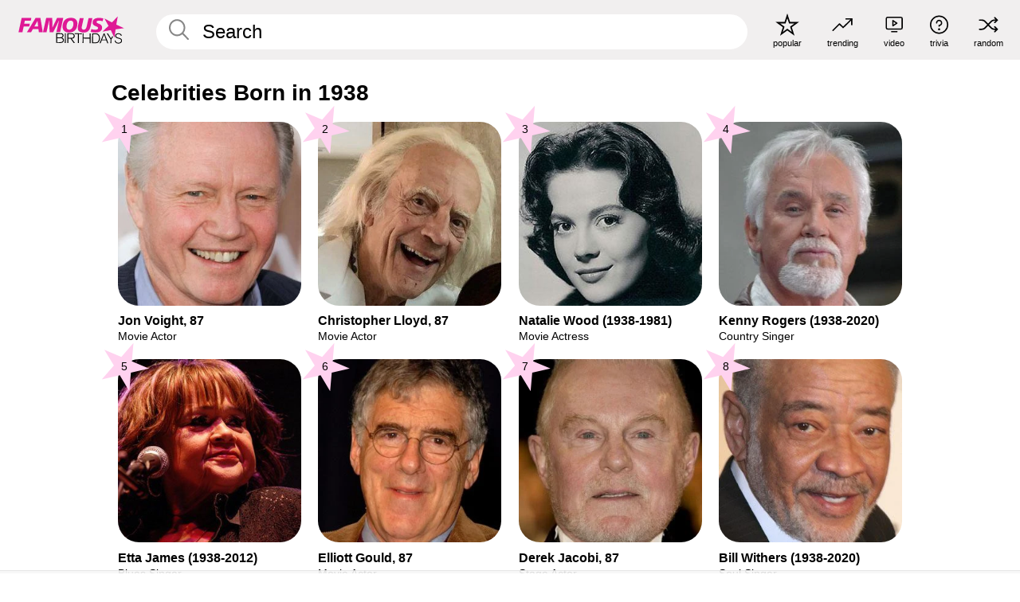

--- FILE ---
content_type: text/html; charset=UTF-8
request_url: https://www.famousbirthdays.com/year/1938.html
body_size: 8616
content:
<!DOCTYPE html>
<html lang= "en">
  <head>
    <meta charset="utf-8">
    
    <link rel="preconnect" href="https://a.pub.network/" crossorigin />
    <link rel="preconnect" href="https://d.pub.network/" crossorigin />
    
    
    
    
    <meta name="viewport" content="width=device-width, initial-scale=1">
        <title>Celebrities Born in 1938 | Famous Birthdays</title>
        <meta name="description" content="Celebrities born in 1938 including Jon Voight, Christopher Lloyd, Natalie Wood, Kenny Rogers, Etta James and many more.">

    <link rel="icon" href="/favicon.ico" sizes="any">
    <link rel="icon" href="/favicon.svg?3" type="image/svg+xml">
    <link rel="icon" href="/favicon-32.png?3" sizes="32x32" type="image/png">
    <link rel="apple-touch-icon" href="https://www.famousbirthdays.com/apple-touch-icon.png">


<script type="application/ld+json">
{"@context":"https://schema.org","@graph":[{"@type":"Organization","@id":"https://www.famousbirthdays.com/#organization","name":"Famous Birthdays","url":"https://www.famousbirthdays.com/","logo":{"@type":"ImageObject","url":"https://www.famousbirthdays.com/apple-touch-icon.png","width":180,"height":180},"sameAs":["https://www.instagram.com/famousbirthdays","https://www.tiktok.com/@famousbirthdays","https://twitter.com/famousbirthdays","https://www.youtube.com/@famousbirthdays"]},{"@type":"WebSite","@id":"https://www.famousbirthdays.com/#website","url":"https://www.famousbirthdays.com/","name":"Famous Birthdays","inLanguage":"en","publisher":{"@id":"https://www.famousbirthdays.com/#organization"}}]}
</script>

    <link rel="manifest" href="/manifest.json">

        <style id="critical-universal">
      :root{--colorWhite:#fff;--colorBlack:#000;--colorPink:#df1995;--colorWhitePink:#ffe5f5;--colorLightPink:#ffd2ef;--colorGrey:#f1efef;--colorDarkerGrey:#868686}*,*::before,*::after{box-sizing:border-box}html,body{margin:0;padding:0}html{font-size:4.1026vw}body{font-family:Helvetica,sans-serif;background:var(--colorWhite);color:var(--colorBlack);width:100%;font-size:1.6rem;line-height:1.2;-webkit-font-smoothing:antialiased;-moz-osx-font-smoothing:grayscale}img,picture{display:block;max-width:100%;height:auto}main{display:block;max-width:1600px;margin:0 auto;padding:5.5rem 0 1.25rem}a{color:var(--colorPink);text-decoration:none}h1 a,h2 a,h3 a,h4 a,h5 a{color:var(--colorBlack);text-decoration:none}p{margin:0}.type-36-b{font-size:1.75rem;line-height:1.05;font-weight:700;letter-spacing:-.01em}.type-34{font-size:1.75rem;line-height:100%;font-weight:700;letter-spacing:-.0625em}.type-28{font-size:1.75rem;line-height:1;font-weight:700}.type-24-26,.type-24-26-small{font-size:1.5rem;line-height:1.1}.type-16-18{font-size:1rem;line-height:1;font-weight:700}.type-16-18-small{font-size:1rem;line-height:1.1;font-weight:700}.type-20-24{font-size:1.25rem;line-height:1.2}.type-14-16{font-size:.875rem;line-height:.9}.type-36{font-size:2rem;line-height:.9;font-weight:700}.site-header{background-color:var(--colorGrey);padding:1.125rem 1rem;display:flex;align-items:center;justify-content:space-between;position:fixed;width:100%;box-sizing:border-box;z-index:3}.site-header__home{margin-right:1rem;width:2.625rem}.site-header__logo{display:none;height:3.5rem}.site-header__logo svg{display:block;width:9.625rem;height:2.5rem}.site-header__logo-mobile{display:flex;width:2.875rem;height:2.875rem;color:var(--colorPink)}.site-header__logo-mobile svg{display:block;width:2.875rem;height:2.875rem}.site-navigation{align-items:center;flex-basis:23.125rem;justify-content:space-between;display:none}.site-navigation a{margin-left:2.25rem;color:var(--colorBlack);text-decoration:none;text-transform:lowercase}.site-navigation a svg{margin:0 auto;display:block;max-width:100%;max-height:100%;fill:transparent}.site-navigation a svg.icon--popular{width:2.125rem;height:2.125rem}.site-navigation a svg.icon--trending{width:1.8125rem;height:1.125rem}.site-navigation a svg.icon--qa{width:1.5625rem;height:1.4375rem}.site-navigation a svg.icon--trivia{width:1.6875rem;height:1.6875rem}.site-navigation a svg.icon--random{width:1.75rem;height:1.4375rem}.site-navigation a span{margin-top:.125rem;display:none;text-align:center;font-size:.75rem;line-height:1.1;white-space:nowrap}.site-navigation a .site-navigation__icon{margin:0;display:flex;height:2.25rem;justify-content:center;align-items:center}.search{display:flex;width:100%;padding:0;position:relative}.search fieldset{margin:0;padding:0;border:0;width:100%;display:flex;position:relative;height:2.75rem}.search fieldset input{display:flex;width:100%;padding:.5rem 0 .5rem 1.125rem;box-sizing:border-box;border-radius:1.875rem;color:var(--colorBlack);border:.125rem solid var(--colorWhite);background-color:var(--colorWhite);appearance:none}.search fieldset input.search-bar{height:3.125rem;line-height:3.125rem;padding-top:0;padding-bottom:0}.search fieldset input::-webkit-search-decoration,.search fieldset input::-webkit-search-cancel-button,.search fieldset input::-webkit-search-results-button,.search fieldset input::-webkit-search-results-decoration{display:none!important}.search-button{margin:0;padding:0;border:0;background:none;position:absolute;right:1.125rem;top:50%;transform:translateY(-50%);cursor:pointer;color:var(--colorDarkerGrey)}.search-button svg{display:block;width:1.125rem;height:1.125rem}.search-suggestions{display:none}.side-paddings{padding:0 1rem}.columns-2,.columns-3{display:grid;grid-template-columns:1fr;grid-gap:1rem}.section-row{margin-bottom:3rem}.section-row>h1{padding-inline:1rem}.sr-only{position:absolute!important;width:1px!important;height:1px!important;padding:0!important;margin:-1px!important;overflow:hidden!important;clip:rect(0,0,0,0)!important;white-space:nowrap!important;border:0!important}@supports(content-visibility:auto){.cv-auto{content-visibility:auto;contain-intrinsic-size:1px var(--cv-h,600px)}}.cv-h-tiles-std{--cv-h:600px}.cv-h-tiles-large{--cv-h:900px}.cv-h-popularity{--cv-h:700px}.cv-h-todays-row2{--cv-h:800px}.cv-h-tomorrow{--cv-h:600px}.cv-h-trending{--cv-h:900px}.cv-h-phone-nav{--cv-h:300px}.cv-h-4tiles{--cv-h:450px}.cv-h-2tiles{--cv-h:260px}.cv-h-videos{--cv-h:400px}@media(min-width:768px){.cv-h-tiles-std{--cv-h:350px}.cv-h-tiles-large{--cv-h:500px}.cv-h-popularity{--cv-h:400px}.cv-h-todays-row2{--cv-h:400px}.cv-h-tomorrow{--cv-h:350px}.cv-h-trending{--cv-h:450px}.cv-h-phone-nav{--cv-h:0}.cv-h-4tiles{--cv-h:270px}.cv-h-2tiles{--cv-h:270px}.cv-h-videos{--cv-h:300px}}@media print{.cv-auto{content-visibility:visible!important;contain-intrinsic-size:auto!important}}@media(min-width:768px){html{font-size:1.1111vw}body{font-size:1.5rem}main{padding-bottom:2.25rem;min-height:calc(100vh - 13.25rem);box-sizing:border-box}.type-24-26,.type-24-26-small{font-size:2rem}.type-16-18{font-size:1.125rem;line-height:1.2}.type-16-18-small{font-size:1.125rem}.type-20-24{font-size:1.5rem}.type-14-16{font-size:1rem;line-height:1.1}.site-header{padding:.875rem 1.5rem}.site-header__home{margin-right:2.625rem;flex-basis:9.6666875rem;width:9.625rem}.site-header__logo{display:flex;align-items:center}.site-header__logo-mobile{display:none}.site-navigation{display:flex}.site-navigation a span{display:block}.search fieldset input{width:100%;padding:.75rem 0 .75rem 1.25rem}.search-button svg{width:1.8125rem;height:1.8125rem}.layout--is-medium-narrow{padding-left:4.5rem;padding-right:4.5rem}.layout--is-narrow{padding-left:8.875rem;padding-right:8.875rem}.side-paddings{padding:0 1.5rem}.columns-2{grid-template-columns:repeat(2,1fr);grid-column-gap:1.5rem}.columns-3{grid-template-columns:repeat(3,1fr);grid-column-gap:1.5rem}.section-row{margin-bottom:1.5rem}}@media(min-width:1600px){html{font-size:16px}}.tiles{margin-bottom:1rem;display:grid;grid-template-columns:repeat(2,1fr);row-gap:1rem}.list-title+.section-row .tiles{padding-top:0}.tiles--gap-Y{column-gap:1rem}.tile{width:100%;position:relative;display:block;text-decoration:none;color:var(--colorBlack)}.tile p{margin:0}.tile p:first-of-type{margin-bottom:.25rem}.tile__picture{margin-bottom:.75rem;border-radius:1.875rem;overflow:hidden;max-width:100%;aspect-ratio:1 / 1}.profile-video-thumbnail{aspect-ratio:16/9}.tile__picture picture,.tile__picture img{display:block;width:100%;height:100%;object-fit:cover;object-position:center}.tile__item{min-width:0}.tile__star-ranking{position:absolute;top:-.85rem;left:-.85rem;color:var(--colorLightPink)}.tile__star-ranking svg{display:block;width:3.25rem;height:3.25rem}.tile__star-ranking span{color:var(--colorBlack);position:absolute;top:50%;left:50%;transform:translate(-66%,-50%)}.tiles-module{padding:0 1rem}.tiles-module h2{margin:0 0 1rem 0}.tiles-module--no-paddings{padding:0}.tiles-module--capitalized h2,.tiles-module--capitalized h1{text-transform:uppercase}@media(min-width:768px){.tiles{grid-template-columns:repeat(6,1fr);row-gap:1.5rem}.tiles--gap-Y{column-gap:1.5rem}.tile__star-ranking{display:block;top:-1.5rem;left:-1.5rem}.tile__star-ranking svg{width:4.375rem;height:4.375rem}.tiles-module{padding:0 1.5rem}}</style>
        <link rel="preload" href="/static/css/combined.min.css?v515" as="style" onload="this.onload=null;this.rel='stylesheet'">
    <noscript><link rel="stylesheet" href="/static/css/combined.min.css?v515"></noscript>

  

        
          <link rel="canonical" href="https://www.famousbirthdays.com/year/1938.html"/>
    
          <script data-cfasync="false" type="text/javascript">
    var freestar = freestar || {};
    freestar.queue = freestar.queue || [];
    freestar.config = freestar.config || {};
    freestar.config.enabled_slots = [];
    freestar.initCallback = function () { (freestar.config.enabled_slots.length === 0) ? freestar.initCallbackCalled = false : freestar.newAdSlots(freestar.config.enabled_slots) }
</script>
<script>
var useSSL="https:"==document.location.protocol</script>
    
     
    


    
  </head>
  <body>
    <div class="site-header">
  <a href="/" class="site-header__home" aria-label="To Famous Birthdays homepage">
    <span class="site-header__logo">
      <svg class="icon icon--logo-fb">
        <use xlink:href="/static/fonts/famous-icons.svg#icon-logo-fb"></use>
      </svg>
    </span>
    <span class="site-header__logo-mobile">
      <svg class="icon icon--logo-fb-mobile">
        <use xlink:href="/static/fonts/famous-icons.svg#icon-logo-fb-mobile"></use>
      </svg>
    </span>
  </a>
  <form id="fb_search" class="search  " role="form" name="fb_search" action="/search" method="post">
	<fieldset>
	    <input autocomplete="off" id="main-search" type="search" name="q" placeholder=" Search " class="type-24-26 search-bar"  aria-label="Enter Celebrity or Date" maxlength="80"  data-dark_theme="0" >
	    <div class="search-button">
	      <svg class="icon icon--search">
	        <use xlink:href="/static/fonts/famous-icons.svg#icon-search"></use>
	      </svg>
	    </div>  
	    <button type="submit" class="search-submit" aria-label="Search"></button>
	    <ul  id="autocomplete-suggestions"  class="autocomplete-suggestions search-suggestions " ></ul>
	    
	</fieldset>
</form>



  <div class="site-navigation">
    <a href="/most-popular-people.html" title="popular">
      <span class="site-navigation__icon">
        <svg class="icon icon--popular">
          <use xlink:href="/static/fonts/famous-icons.svg#icon-popular"></use>
        </svg>
      </span>
      <span>popular</span>
    </a>
    <a href="/trending" title="trending">
      <span class="site-navigation__icon">
        <svg class="icon icon--trending">
          <use xlink:href="/static/fonts/famous-icons.svg#icon-trending"></use>
        </svg>
      </span>
      <span>trending</span>
    </a>

        <a href="/video" title="video">
      <span class="site-navigation__icon">
        <svg class="icon icon--qa">
          <use xlink:href="/static/fonts/famous-icons.svg#icon-qa"></use>
        </svg>
      </span>
      <span>video</span>
    </a>
        <a href="/trivia" title="trivia">
      <span class="site-navigation__icon">
        <svg class="icon icon--trivia">
          <use xlink:href="/static/fonts/famous-icons.svg#icon-trivia"></use>
        </svg>
      </span>
      <span>trivia</span>
    </a>
    <a id="random-person" href="#" title="random" class="random-person">
      <span class="site-navigation__icon">
        <svg class="icon icon--random">
          <use xlink:href="/static/fonts/famous-icons.svg#icon-random"></use>
        </svg>
      </span>
      <span>random</span>
    </a>
  </div>
</div>
    <main class=" layout--is-narrow ">
       
<h2 class="type-30-32 list-title">Celebrities Born in 1938</h2>

		
					<div class="section-row section-row--with-top-margin section-half-bottom">
	
	<div class="tiles-module grid-item-aspect-1-1">
		<div class="tiles tiles--columns-4 tiles--gap-Y">
		<div class="tile__item">
		<a class="tile" href="https://www.famousbirthdays.com/people/jon-voight.html">
		    <div class="tile__picture">
		        <img src="https://www.famousbirthdays.com/thumbnails/voight-jon-medium.jpg" srcset="https://www.famousbirthdays.com/thumbnails/voight-jon-medium.jpg 190w, https://www.famousbirthdays.com/thumbnails/voight-jon-large.jpg 250w, https://www.famousbirthdays.com/faces/voight-jon-image.jpg 300w" sizes="(max-width: 767px) 50vw, (max-width: 1023px) 20vw, 300px" width="190" height="190" alt="Jon Voight"  loading="eager" fetchpriority="high" decoding="async" >
		      </div>
				    <p class="type-16-18-small">													Jon Voight, 87						
						
												
					</p>

									    <p class="tile__description type-14-16">Movie Actor</p>
				    
				    									    
				    				    <p class="tile__star-ranking type-16-1">
				        <svg class="icon icon--star-ranking">
				          <use xlink:href="/static/fonts/famous-icons.svg#icon-star-ranking"></use>
				        </svg>
				        <span>1</span>
				    </p>
				    				  </a>
			</div>
		
		
		
	
	
	
	

			
	<div class="tile__item">
		<a class="tile" href="https://www.famousbirthdays.com/people/christopher-lloyd.html">
		    <div class="tile__picture">
		        <img src="https://www.famousbirthdays.com/thumbnails/lloyd-christopher-medium.jpg" srcset="https://www.famousbirthdays.com/thumbnails/lloyd-christopher-medium.jpg 190w, https://www.famousbirthdays.com/thumbnails/lloyd-christopher-large.jpg 250w, https://www.famousbirthdays.com/faces/lloyd-christopher-image.jpg 300w" sizes="(max-width: 767px) 50vw, (max-width: 1023px) 20vw, 300px" width="190" height="190" alt="Christopher Lloyd"  loading="eager" decoding="async" >
		      </div>
				    <p class="type-16-18-small">													Christopher Lloyd, 87						
						
												
					</p>

									    <p class="tile__description type-14-16">Movie Actor</p>
				    
				    									    
				    				    <p class="tile__star-ranking type-16-1">
				        <svg class="icon icon--star-ranking">
				          <use xlink:href="/static/fonts/famous-icons.svg#icon-star-ranking"></use>
				        </svg>
				        <span>2</span>
				    </p>
				    				  </a>
			</div>
		
		
		
	
	
	
	

			
	<div class="tile__item">
		<a class="tile" href="https://www.famousbirthdays.com/people/natalie-wood.html">
		    <div class="tile__picture">
		        <img src="https://www.famousbirthdays.com/thumbnails/wood-natalie-medium.jpg" srcset="https://www.famousbirthdays.com/thumbnails/wood-natalie-medium.jpg 190w, https://www.famousbirthdays.com/thumbnails/wood-natalie-large.jpg 250w, https://www.famousbirthdays.com/faces/wood-natalie-image.jpg 300w" sizes="(max-width: 767px) 50vw, (max-width: 1023px) 20vw, 300px" width="190" height="190" alt="Natalie Wood"  loading="lazy" decoding="async" >
		      </div>
				    <p class="type-16-18-small">						
																					Natalie Wood (1938-1981)
								 
						
												
					</p>

									    <p class="tile__description type-14-16">Movie Actress</p>
				    
				    									    
				    				    <p class="tile__star-ranking type-16-1">
				        <svg class="icon icon--star-ranking">
				          <use xlink:href="/static/fonts/famous-icons.svg#icon-star-ranking"></use>
				        </svg>
				        <span>3</span>
				    </p>
				    				  </a>
			</div>
		
		
		
	
	
	
	

			
	<div class="tile__item">
		<a class="tile" href="https://www.famousbirthdays.com/people/kenny-rogers.html">
		    <div class="tile__picture">
		        <img src="https://www.famousbirthdays.com/thumbnails/rogers-kenny-medium.jpg" srcset="https://www.famousbirthdays.com/thumbnails/rogers-kenny-medium.jpg 190w, https://www.famousbirthdays.com/thumbnails/rogers-kenny-large.jpg 250w, https://www.famousbirthdays.com/faces/rogers-kenny-image.jpg 300w" sizes="(max-width: 767px) 50vw, (max-width: 1023px) 20vw, 300px" width="190" height="190" alt="Kenny Rogers"  loading="lazy" decoding="async" >
		      </div>
				    <p class="type-16-18-small">						
																					Kenny Rogers (1938-2020)
								 
						
												
					</p>

									    <p class="tile__description type-14-16">Country Singer</p>
				    
				    									    
				    				    <p class="tile__star-ranking type-16-1">
				        <svg class="icon icon--star-ranking">
				          <use xlink:href="/static/fonts/famous-icons.svg#icon-star-ranking"></use>
				        </svg>
				        <span>4</span>
				    </p>
				    				  </a>
			</div>
		
		
		
	
	
	
	

			
	<div class="tile__item">
		<a class="tile" href="https://www.famousbirthdays.com/people/etta-james.html">
		    <div class="tile__picture">
		        <img src="https://www.famousbirthdays.com/thumbnails/james-etta-medium.jpg" srcset="https://www.famousbirthdays.com/thumbnails/james-etta-medium.jpg 190w, https://www.famousbirthdays.com/thumbnails/james-etta-large.jpg 250w, https://www.famousbirthdays.com/faces/james-etta-image.jpg 300w" sizes="(max-width: 767px) 50vw, (max-width: 1023px) 20vw, 300px" width="190" height="190" alt="Etta James"  loading="lazy" decoding="async" >
		      </div>
				    <p class="type-16-18-small">						
																					Etta James (1938-2012)
								 
						
												
					</p>

									    <p class="tile__description type-14-16">Blues Singer</p>
				    
				    									    
				    				    <p class="tile__star-ranking type-16-1">
				        <svg class="icon icon--star-ranking">
				          <use xlink:href="/static/fonts/famous-icons.svg#icon-star-ranking"></use>
				        </svg>
				        <span>5</span>
				    </p>
				    				  </a>
			</div>
		
		
		
	
	
	
	

			
	<div class="tile__item">
		<a class="tile" href="https://www.famousbirthdays.com/people/elliott-gould.html">
		    <div class="tile__picture">
		        <img src="https://www.famousbirthdays.com/thumbnails/gould-elliott-medium.jpg" srcset="https://www.famousbirthdays.com/thumbnails/gould-elliott-medium.jpg 190w, https://www.famousbirthdays.com/thumbnails/gould-elliott-large.jpg 250w, https://www.famousbirthdays.com/faces/gould-elliott-image.jpg 300w" sizes="(max-width: 767px) 50vw, (max-width: 1023px) 20vw, 300px" width="190" height="190" alt="Elliott Gould"  loading="lazy" decoding="async" >
		      </div>
				    <p class="type-16-18-small">													Elliott Gould, 87						
						
												
					</p>

									    <p class="tile__description type-14-16">Movie Actor</p>
				    
				    									    
				    				    <p class="tile__star-ranking type-16-1">
				        <svg class="icon icon--star-ranking">
				          <use xlink:href="/static/fonts/famous-icons.svg#icon-star-ranking"></use>
				        </svg>
				        <span>6</span>
				    </p>
				    				  </a>
			</div>
		
		
		
	
	
	
	

			
	<div class="tile__item">
		<a class="tile" href="https://www.famousbirthdays.com/people/derek-jacobi.html">
		    <div class="tile__picture">
		        <img src="https://www.famousbirthdays.com/thumbnails/jacobi-derek-medium.jpg" srcset="https://www.famousbirthdays.com/thumbnails/jacobi-derek-medium.jpg 190w, https://www.famousbirthdays.com/thumbnails/jacobi-derek-large.jpg 250w, https://www.famousbirthdays.com/faces/jacobi-derek-image.jpg 300w" sizes="(max-width: 767px) 50vw, (max-width: 1023px) 20vw, 300px" width="190" height="190" alt="Derek Jacobi"  loading="lazy" decoding="async" >
		      </div>
				    <p class="type-16-18-small">													Derek Jacobi, 87						
						
												
					</p>

									    <p class="tile__description type-14-16">Stage Actor</p>
				    
				    									    
				    				    <p class="tile__star-ranking type-16-1">
				        <svg class="icon icon--star-ranking">
				          <use xlink:href="/static/fonts/famous-icons.svg#icon-star-ranking"></use>
				        </svg>
				        <span>7</span>
				    </p>
				    				  </a>
			</div>
		
		
		
	
	
	
	

			
	<div class="tile__item">
		<a class="tile" href="https://www.famousbirthdays.com/people/bill-withers.html">
		    <div class="tile__picture">
		        <img src="https://www.famousbirthdays.com/thumbnails/withers-bill-medium.jpg" srcset="https://www.famousbirthdays.com/thumbnails/withers-bill-medium.jpg 190w, https://www.famousbirthdays.com/thumbnails/withers-bill-large.jpg 250w, https://www.famousbirthdays.com/faces/withers-bill-image.jpg 300w" sizes="(max-width: 767px) 50vw, (max-width: 1023px) 20vw, 300px" width="190" height="190" alt="Bill Withers"  loading="lazy" decoding="async" >
		      </div>
				    <p class="type-16-18-small">						
																					Bill Withers (1938-2020)
								 
						
												
					</p>

									    <p class="tile__description type-14-16">Soul Singer</p>
				    
				    									    
				    				    <p class="tile__star-ranking type-16-1">
				        <svg class="icon icon--star-ranking">
				          <use xlink:href="/static/fonts/famous-icons.svg#icon-star-ranking"></use>
				        </svg>
				        <span>8</span>
				    </p>
				    				  </a>
			</div>
		
		
		
	
	
	
	

																																											</div>
	</div>
</div>	 

<div class="section-row section-half-bottom">
	  	<div class="banners side-paddings">
		<div align="center" data-freestar-ad="__300x250 __970x90" id="famousbirthdays_leaderboard">
  <script data-cfasync="false" type="text/javascript">
    freestar.config.enabled_slots.push({ placementName: "famousbirthdays_leaderboard", slotId: "famousbirthdays_leaderboard" });
  </script>
</div>



	</div>
	</div>

		<div class="section-row section-half-bottom">
		<div class="tiles-module grid-item-aspect-1-1 cv-auto cv-h-tiles-std">
			<div class="tiles tiles--columns-4 tiles--gap-Y">

			<div class="tile__item">
		<a class="tile" href="https://www.famousbirthdays.com/people/jerry-west.html">
		    <div class="tile__picture">
		        <img src="https://www.famousbirthdays.com/thumbnails/west-jerry-medium.jpg" srcset="https://www.famousbirthdays.com/thumbnails/west-jerry-medium.jpg 190w, https://www.famousbirthdays.com/thumbnails/west-jerry-large.jpg 250w, https://www.famousbirthdays.com/faces/west-jerry-image.jpg 300w" sizes="(max-width: 767px) 50vw, (max-width: 1023px) 20vw, 300px" width="190" height="190" alt="Jerry West"  loading="lazy" decoding="async" >
		      </div>
				    <p class="type-16-18-small">						
																					Jerry West (1938-2024)
								 
						
												
					</p>

									    <p class="tile__description type-14-16">Basketball Player</p>
				    
				    									    
				    				    <p class="tile__star-ranking type-16-1">
				        <svg class="icon icon--star-ranking">
				          <use xlink:href="/static/fonts/famous-icons.svg#icon-star-ranking"></use>
				        </svg>
				        <span>9</span>
				    </p>
				    				  </a>
			</div>
		
		
		
	
	
	
	

			
	<div class="tile__item">
		<a class="tile" href="https://www.famousbirthdays.com/people/maryjo-catlett.html">
		    <div class="tile__picture">
		        <img src="https://www.famousbirthdays.com/thumbnails/catlett-maryjo-medium.jpg" srcset="https://www.famousbirthdays.com/thumbnails/catlett-maryjo-medium.jpg 190w, https://www.famousbirthdays.com/thumbnails/catlett-maryjo-large.jpg 250w, https://www.famousbirthdays.com/faces/catlett-maryjo-image.jpg 300w" sizes="(max-width: 767px) 50vw, (max-width: 1023px) 20vw, 300px" width="190" height="190" alt="Mary Jo Catlett"  loading="lazy" decoding="async" >
		      </div>
				    <p class="type-16-18-small">													Mary Jo Catlett, 87						
						
												
					</p>

									    <p class="tile__description type-14-16">TV Actress</p>
				    
				    									    
				    				    <p class="tile__star-ranking type-16-1">
				        <svg class="icon icon--star-ranking">
				          <use xlink:href="/static/fonts/famous-icons.svg#icon-star-ranking"></use>
				        </svg>
				        <span>10</span>
				    </p>
				    				  </a>
			</div>
		
		
		
	
	
	
	

			
	<div class="tile__item">
		<a class="tile" href="https://www.famousbirthdays.com/people/ben-king.html">
		    <div class="tile__picture">
		        <img src="https://www.famousbirthdays.com/thumbnails/king-ben-medium.jpg" srcset="https://www.famousbirthdays.com/thumbnails/king-ben-medium.jpg 190w, https://www.famousbirthdays.com/thumbnails/king-ben-large.jpg 250w, https://www.famousbirthdays.com/faces/king-ben-image.jpg 300w" sizes="(max-width: 767px) 50vw, (max-width: 1023px) 20vw, 300px" width="190" height="190" alt="Ben E. King"  loading="lazy" decoding="async" >
		      </div>
				    <p class="type-16-18-small">						
																					Ben E. King (1938-2015)
								 
						
												
					</p>

									    <p class="tile__description type-14-16">Soul Singer</p>
				    
				    									    
				    				    <p class="tile__star-ranking type-16-1">
				        <svg class="icon icon--star-ranking">
				          <use xlink:href="/static/fonts/famous-icons.svg#icon-star-ranking"></use>
				        </svg>
				        <span>11</span>
				    </p>
				    				  </a>
			</div>
		
		
		
	
	
	
	

			
	<div class="tile__item">
		<a class="tile" href="https://www.famousbirthdays.com/people/judy-blume.html">
		    <div class="tile__picture">
		        <img src="https://www.famousbirthdays.com/thumbnails/blume-judy-medium.jpg" srcset="https://www.famousbirthdays.com/thumbnails/blume-judy-medium.jpg 190w, https://www.famousbirthdays.com/thumbnails/blume-judy-large.jpg 250w, https://www.famousbirthdays.com/faces/blume-judy-image.jpg 300w" sizes="(max-width: 767px) 50vw, (max-width: 1023px) 20vw, 300px" width="190" height="190" alt="Judy Blume"  loading="lazy" decoding="async" >
		      </div>
				    <p class="type-16-18-small">													Judy Blume, 87						
						
												
					</p>

									    <p class="tile__description type-14-16">Children&#039;s Author</p>
				    
				    									    
				    				    <p class="tile__star-ranking type-16-1">
				        <svg class="icon icon--star-ranking">
				          <use xlink:href="/static/fonts/famous-icons.svg#icon-star-ranking"></use>
				        </svg>
				        <span>12</span>
				    </p>
				    				  </a>
			</div>
		
		
		
	
	
	
	

			
	<div class="tile__item">
		<a class="tile" href="https://www.famousbirthdays.com/people/michael-bell.html">
		    <div class="tile__picture">
		        <img src="https://www.famousbirthdays.com/thumbnails/bell-michael-medium.jpg" srcset="https://www.famousbirthdays.com/thumbnails/bell-michael-medium.jpg 190w, https://www.famousbirthdays.com/thumbnails/bell-michael-large.jpg 250w, https://www.famousbirthdays.com/faces/bell-michael-image.jpg 300w" sizes="(max-width: 767px) 50vw, (max-width: 1023px) 20vw, 300px" width="190" height="190" alt="Michael Bell"  loading="lazy" decoding="async" >
		      </div>
				    <p class="type-16-18-small">													Michael Bell, 87						
						
												
					</p>

									    <p class="tile__description type-14-16">Voice Actor</p>
				    
				    									    
				    				    <p class="tile__star-ranking type-16-1">
				        <svg class="icon icon--star-ranking">
				          <use xlink:href="/static/fonts/famous-icons.svg#icon-star-ranking"></use>
				        </svg>
				        <span>13</span>
				    </p>
				    				  </a>
			</div>
		
		
		
	
	
	
	

			
	<div class="tile__item">
		<a class="tile" href="https://www.famousbirthdays.com/people/oscar-robertson.html">
		    <div class="tile__picture">
		        <img src="https://www.famousbirthdays.com/thumbnails/robertson-oscar-medium.jpg" srcset="https://www.famousbirthdays.com/thumbnails/robertson-oscar-medium.jpg 190w, https://www.famousbirthdays.com/thumbnails/robertson-oscar-large.jpg 250w, https://www.famousbirthdays.com/faces/robertson-oscar-image.jpg 300w" sizes="(max-width: 767px) 50vw, (max-width: 1023px) 20vw, 300px" width="190" height="190" alt="Oscar Robertson"  loading="lazy" decoding="async" >
		      </div>
				    <p class="type-16-18-small">													Oscar Robertson, 87						
						
												
					</p>

									    <p class="tile__description type-14-16">Basketball Player</p>
				    
				    									    
				    				    <p class="tile__star-ranking type-16-1">
				        <svg class="icon icon--star-ranking">
				          <use xlink:href="/static/fonts/famous-icons.svg#icon-star-ranking"></use>
				        </svg>
				        <span>14</span>
				    </p>
				    				  </a>
			</div>
		
		
		
	
	
	
	

			
	<div class="tile__item">
		<a class="tile" href="https://www.famousbirthdays.com/people/frank-langella.html">
		    <div class="tile__picture">
		        <img src="https://www.famousbirthdays.com/thumbnails/langella-frank-medium.jpg" srcset="https://www.famousbirthdays.com/thumbnails/langella-frank-medium.jpg 190w, https://www.famousbirthdays.com/thumbnails/langella-frank-large.jpg 250w, https://www.famousbirthdays.com/faces/langella-frank-image.jpg 300w" sizes="(max-width: 767px) 50vw, (max-width: 1023px) 20vw, 300px" width="190" height="190" alt="Frank Langella"  loading="lazy" decoding="async" >
		      </div>
				    <p class="type-16-18-small">													Frank Langella, 88						
						
												
					</p>

									    <p class="tile__description type-14-16">Movie Actor</p>
				    
				    									    
				    				    <p class="tile__star-ranking type-16-1">
				        <svg class="icon icon--star-ranking">
				          <use xlink:href="/static/fonts/famous-icons.svg#icon-star-ranking"></use>
				        </svg>
				        <span>15</span>
				    </p>
				    				  </a>
			</div>
		
		
		
	
	
	
	

			
	<div class="tile__item">
		<a class="tile" href="https://www.famousbirthdays.com/people/michael-murphy.html">
		    <div class="tile__picture">
		        <img src="https://www.famousbirthdays.com/thumbnails/murphy-michael-medium.jpg" srcset="https://www.famousbirthdays.com/thumbnails/murphy-michael-medium.jpg 190w, https://www.famousbirthdays.com/thumbnails/murphy-michael-large.jpg 250w, https://www.famousbirthdays.com/faces/murphy-michael-image.jpg 300w" sizes="(max-width: 767px) 50vw, (max-width: 1023px) 20vw, 300px" width="190" height="190" alt="Michael Murphy"  loading="lazy" decoding="async" >
		      </div>
				    <p class="type-16-18-small">													Michael Murphy, 87						
						
												
					</p>

									    <p class="tile__description type-14-16">Movie Actor</p>
				    
				    									    
				    				    <p class="tile__star-ranking type-16-1">
				        <svg class="icon icon--star-ranking">
				          <use xlink:href="/static/fonts/famous-icons.svg#icon-star-ranking"></use>
				        </svg>
				        <span>16</span>
				    </p>
				    				  </a>
			</div>
		
		
		
	
	
	
	

			
	<div class="tile__item">
		<a class="tile" href="https://www.famousbirthdays.com/people/phil-knight.html">
		    <div class="tile__picture">
		        <img src="https://www.famousbirthdays.com/thumbnails/knight-phil-medium.jpg" srcset="https://www.famousbirthdays.com/thumbnails/knight-phil-medium.jpg 190w, https://www.famousbirthdays.com/thumbnails/knight-phil-large.jpg 250w, https://www.famousbirthdays.com/faces/knight-phil-image.jpg 300w" sizes="(max-width: 767px) 50vw, (max-width: 1023px) 20vw, 300px" width="190" height="190" alt="Phil Knight"  loading="lazy" decoding="async" >
		      </div>
				    <p class="type-16-18-small">													Phil Knight, 87						
						
												
					</p>

									    <p class="tile__description type-14-16">Entrepreneur</p>
				    
				    									    
				    				    <p class="tile__star-ranking type-16-1">
				        <svg class="icon icon--star-ranking">
				          <use xlink:href="/static/fonts/famous-icons.svg#icon-star-ranking"></use>
				        </svg>
				        <span>17</span>
				    </p>
				    				  </a>
			</div>
		
		
		
	
	
	
	

			
	<div class="tile__item">
		<a class="tile" href="https://www.famousbirthdays.com/people/terence-stamp.html">
		    <div class="tile__picture">
		        <img src="https://www.famousbirthdays.com/thumbnails/stamp-terence-medium.jpg" srcset="https://www.famousbirthdays.com/thumbnails/stamp-terence-medium.jpg 190w, https://www.famousbirthdays.com/thumbnails/stamp-terence-large.jpg 250w, https://www.famousbirthdays.com/faces/stamp-terence-image.jpg 300w" sizes="(max-width: 767px) 50vw, (max-width: 1023px) 20vw, 300px" width="190" height="190" alt="Terence Stamp"  loading="lazy" decoding="async" >
		      </div>
				    <p class="type-16-18-small">						
																					Terence Stamp (1938-2025)
								 
						
												
					</p>

									    <p class="tile__description type-14-16">Movie Actor</p>
				    
				    									    
				    				    <p class="tile__star-ranking type-16-1">
				        <svg class="icon icon--star-ranking">
				          <use xlink:href="/static/fonts/famous-icons.svg#icon-star-ranking"></use>
				        </svg>
				        <span>18</span>
				    </p>
				    				  </a>
			</div>
		
		
		
	
	
	
	

			
	<div class="tile__item">
		<a class="tile" href="https://www.famousbirthdays.com/people/ronny-cox.html">
		    <div class="tile__picture">
		        <img src="https://www.famousbirthdays.com/thumbnails/cox-ronny-medium.jpg" srcset="https://www.famousbirthdays.com/thumbnails/cox-ronny-medium.jpg 190w, https://www.famousbirthdays.com/thumbnails/cox-ronny-large.jpg 250w, https://www.famousbirthdays.com/faces/cox-ronny-image.jpg 300w" sizes="(max-width: 767px) 50vw, (max-width: 1023px) 20vw, 300px" width="190" height="190" alt="Ronny Cox"  loading="lazy" decoding="async" >
		      </div>
				    <p class="type-16-18-small">													Ronny Cox, 87						
						
												
					</p>

									    <p class="tile__description type-14-16">Movie Actor</p>
				    
				    									    
				    				    <p class="tile__star-ranking type-16-1">
				        <svg class="icon icon--star-ranking">
				          <use xlink:href="/static/fonts/famous-icons.svg#icon-star-ranking"></use>
				        </svg>
				        <span>19</span>
				    </p>
				    				  </a>
			</div>
		
		
		
	
	
	
	

			
	<div class="tile__item">
		<a class="tile" href="https://www.famousbirthdays.com/people/brian-dennehy.html">
		    <div class="tile__picture">
		        <img src="https://www.famousbirthdays.com/thumbnails/dennehy-brian-medium.jpg" srcset="https://www.famousbirthdays.com/thumbnails/dennehy-brian-medium.jpg 190w, https://www.famousbirthdays.com/thumbnails/dennehy-brian-large.jpg 250w, https://www.famousbirthdays.com/faces/dennehy-brian-image.jpg 300w" sizes="(max-width: 767px) 50vw, (max-width: 1023px) 20vw, 300px" width="190" height="190" alt="Brian Dennehy"  loading="lazy" decoding="async" >
		      </div>
				    <p class="type-16-18-small">						
																					Brian Dennehy (1938-2020)
								 
						
												
					</p>

									    <p class="tile__description type-14-16">Stage Actor</p>
				    
				    									    
				    				    <p class="tile__star-ranking type-16-1">
				        <svg class="icon icon--star-ranking">
				          <use xlink:href="/static/fonts/famous-icons.svg#icon-star-ranking"></use>
				        </svg>
				        <span>20</span>
				    </p>
				    				  </a>
			</div>
		
		
		
	
	
	
	

																																</div>
		</div>
	</div>	

        <div class="section-row section-half-bottom">
        <div class="bottom-buttons">
                                                <a href="/deceased/1938.html" class="text-rounded-button "  >
                        <div class="text-rounded-button__content-wrapper">
                        <p class="text-rounded-button__heading">Died in 1938</p>
                    <svg class="icon icon--arrow-right">
                        <use xlink:href="/static/fonts/famous-icons.svg#icon-arrow-right"></use>
                        </svg>
                        </div>
                    </a>
                                                                <a href="/year/decade/30s.html" class="text-rounded-button "  >
                        <div class="text-rounded-button__content-wrapper">
                        <p class="text-rounded-button__heading">Born in the 1930s</p>
                    <svg class="icon icon--arrow-right">
                        <use xlink:href="/static/fonts/famous-icons.svg#icon-arrow-right"></use>
                        </svg>
                        </div>
                    </a>
                                                                </div>
    </div>
    
    
	
		<div class="section-row section-half-bottom">
		<div class="tiles-module grid-item-aspect-1-1 cv-auto cv-h-tiles-std">
			<div class="tiles tiles--columns-4 tiles--gap-Y">
			<div class="tile__item">
		<a class="tile" href="https://www.famousbirthdays.com/people/ed-lauter.html">
		    <div class="tile__picture">
		        <img src="https://www.famousbirthdays.com/thumbnails/lauter-ed-medium.jpg" srcset="https://www.famousbirthdays.com/thumbnails/lauter-ed-medium.jpg 190w, https://www.famousbirthdays.com/thumbnails/lauter-ed-large.jpg 250w, https://www.famousbirthdays.com/faces/lauter-ed-image.jpg 300w" sizes="(max-width: 767px) 50vw, (max-width: 1023px) 20vw, 300px" width="190" height="190" alt="Ed Lauter"  loading="lazy" decoding="async" >
		      </div>
				    <p class="type-16-18-small">						
																					Ed Lauter (1938-2013)
								 
						
												
					</p>

									    <p class="tile__description type-14-16">Movie Actor</p>
				    
				    									    
				    				    <p class="tile__star-ranking type-16-1">
				        <svg class="icon icon--star-ranking">
				          <use xlink:href="/static/fonts/famous-icons.svg#icon-star-ranking"></use>
				        </svg>
				        <span>21</span>
				    </p>
				    				  </a>
			</div>
		
		
		
	
	
	
	

			
	<div class="tile__item">
		<a class="tile" href="https://www.famousbirthdays.com/people/tommy-chong.html">
		    <div class="tile__picture">
		        <img src="https://www.famousbirthdays.com/thumbnails/chong-tommy-medium.jpg" srcset="https://www.famousbirthdays.com/thumbnails/chong-tommy-medium.jpg 190w, https://www.famousbirthdays.com/thumbnails/chong-tommy-large.jpg 250w, https://www.famousbirthdays.com/faces/chong-tommy-image.jpg 300w" sizes="(max-width: 767px) 50vw, (max-width: 1023px) 20vw, 300px" width="190" height="190" alt="Tommy Chong"  loading="lazy" decoding="async" >
		      </div>
				    <p class="type-16-18-small">													Tommy Chong, 87						
						
												
					</p>

									    <p class="tile__description type-14-16">Movie Actor</p>
				    
				    									    
				    				    <p class="tile__star-ranking type-16-1">
				        <svg class="icon icon--star-ranking">
				          <use xlink:href="/static/fonts/famous-icons.svg#icon-star-ranking"></use>
				        </svg>
				        <span>22</span>
				    </p>
				    				  </a>
			</div>
		
		
		
	
	
	
	

			
	<div class="tile__item">
		<a class="tile" href="https://www.famousbirthdays.com/people/jay-vargas.html">
		    <div class="tile__picture">
		        <img src="https://www.famousbirthdays.com/thumbnails/vargas-jay-medium.jpg" srcset="https://www.famousbirthdays.com/thumbnails/vargas-jay-medium.jpg 190w, https://www.famousbirthdays.com/thumbnails/vargas-jay-large.jpg 250w, https://www.famousbirthdays.com/faces/vargas-jay-image.jpg 300w" sizes="(max-width: 767px) 50vw, (max-width: 1023px) 20vw, 300px" width="190" height="190" alt="Jay R. Vargas"  loading="lazy" decoding="async" >
		      </div>
				    <p class="type-16-18-small">													Jay R. Vargas, 87						
						
												
					</p>

									    <p class="tile__description type-14-16">War Hero</p>
				    
				    									    
				    				    <p class="tile__star-ranking type-16-1">
				        <svg class="icon icon--star-ranking">
				          <use xlink:href="/static/fonts/famous-icons.svg#icon-star-ranking"></use>
				        </svg>
				        <span>23</span>
				    </p>
				    				  </a>
			</div>
		
		
		
	
	
	
	

			
	<div class="tile__item">
		<a class="tile" href="https://www.famousbirthdays.com/people/shirley-caesar.html">
		    <div class="tile__picture">
		        <img src="https://www.famousbirthdays.com/thumbnails/caesar-shirley-medium.jpg" srcset="https://www.famousbirthdays.com/thumbnails/caesar-shirley-medium.jpg 190w, https://www.famousbirthdays.com/thumbnails/caesar-shirley-large.jpg 250w, https://www.famousbirthdays.com/faces/caesar-shirley-image.jpg 300w" sizes="(max-width: 767px) 50vw, (max-width: 1023px) 20vw, 300px" width="190" height="190" alt="Shirley Caesar"  loading="lazy" decoding="async" >
		      </div>
				    <p class="type-16-18-small">													Shirley Caesar, 87						
						
												
					</p>

									    <p class="tile__description type-14-16">Gospel Singer</p>
				    
				    									    
				    				    <p class="tile__star-ranking type-16-1">
				        <svg class="icon icon--star-ranking">
				          <use xlink:href="/static/fonts/famous-icons.svg#icon-star-ranking"></use>
				        </svg>
				        <span>24</span>
				    </p>
				    				  </a>
			</div>
		
		
		
	
	
	
	

			
	<div class="tile__item">
		<a class="tile" href="https://www.famousbirthdays.com/people/sherman-hemsley.html">
		    <div class="tile__picture">
		        <img src="https://www.famousbirthdays.com/thumbnails/hemsley-sherman-medium.jpg" srcset="https://www.famousbirthdays.com/thumbnails/hemsley-sherman-medium.jpg 190w, https://www.famousbirthdays.com/thumbnails/hemsley-sherman-large.jpg 250w, https://www.famousbirthdays.com/faces/hemsley-sherman-image.jpg 300w" sizes="(max-width: 767px) 50vw, (max-width: 1023px) 20vw, 300px" width="190" height="190" alt="Sherman Hemsley"  loading="lazy" decoding="async" >
		      </div>
				    <p class="type-16-18-small">						
																					Sherman Hemsley (1938-2012)
								 
						
												
					</p>

									    <p class="tile__description type-14-16">TV Actor</p>
				    
				    									    
				    				    <p class="tile__star-ranking type-16-1">
				        <svg class="icon icon--star-ranking">
				          <use xlink:href="/static/fonts/famous-icons.svg#icon-star-ranking"></use>
				        </svg>
				        <span>25</span>
				    </p>
				    				  </a>
			</div>
		
		
		
	
	
	
	

			
	<div class="tile__item">
		<a class="tile" href="https://www.famousbirthdays.com/people/queen-sofia.html">
		    <div class="tile__picture">
		        <img src="https://www.famousbirthdays.com/thumbnails/sofia-queen-medium.jpg" srcset="https://www.famousbirthdays.com/thumbnails/sofia-queen-medium.jpg 190w, https://www.famousbirthdays.com/thumbnails/sofia-queen-large.jpg 250w, https://www.famousbirthdays.com/faces/sofia-queen-image.jpg 300w" sizes="(max-width: 767px) 50vw, (max-width: 1023px) 20vw, 300px" width="190" height="190" alt="Queen Sofia"  loading="lazy" decoding="async" >
		      </div>
				    <p class="type-16-18-small">													Queen Sofia, 87						
						
												
					</p>

									    <p class="tile__description type-14-16">Queen</p>
				    
				    									    
				    				    <p class="tile__star-ranking type-16-1">
				        <svg class="icon icon--star-ranking">
				          <use xlink:href="/static/fonts/famous-icons.svg#icon-star-ranking"></use>
				        </svg>
				        <span>26</span>
				    </p>
				    				  </a>
			</div>
		
		
		
	
	
	
	

			
	<div class="tile__item">
		<a class="tile" href="https://www.famousbirthdays.com/people/kathryn-beaumont.html">
		    <div class="tile__picture">
		        <img src="https://www.famousbirthdays.com/thumbnails/beaumont-kathryn-medium.jpg" srcset="https://www.famousbirthdays.com/thumbnails/beaumont-kathryn-medium.jpg 190w, https://www.famousbirthdays.com/thumbnails/beaumont-kathryn-large.jpg 250w, https://www.famousbirthdays.com/faces/beaumont-kathryn-image.jpg 300w" sizes="(max-width: 767px) 50vw, (max-width: 1023px) 20vw, 300px" width="190" height="190" alt="Kathryn Beaumont"  loading="lazy" decoding="async" >
		      </div>
				    <p class="type-16-18-small">													Kathryn Beaumont, 87						
						
												
					</p>

									    <p class="tile__description type-14-16">Voice Actress</p>
				    
				    									    
				    				    <p class="tile__star-ranking type-16-1">
				        <svg class="icon icon--star-ranking">
				          <use xlink:href="/static/fonts/famous-icons.svg#icon-star-ranking"></use>
				        </svg>
				        <span>27</span>
				    </p>
				    				  </a>
			</div>
		
		
		
	
	
	
	

			
	<div class="tile__item">
		<a class="tile" href="https://www.famousbirthdays.com/people/rod-laver.html">
		    <div class="tile__picture">
		        <img src="https://www.famousbirthdays.com/thumbnails/laver-rod-medium.jpg" srcset="https://www.famousbirthdays.com/thumbnails/laver-rod-medium.jpg 190w, https://www.famousbirthdays.com/thumbnails/laver-rod-large.jpg 250w, https://www.famousbirthdays.com/faces/laver-rod-image.jpg 300w" sizes="(max-width: 767px) 50vw, (max-width: 1023px) 20vw, 300px" width="190" height="190" alt="Rod Laver"  loading="lazy" decoding="async" >
		      </div>
				    <p class="type-16-18-small">													Rod Laver, 87						
						
												
					</p>

									    <p class="tile__description type-14-16">Tennis Player</p>
				    
				    									    
				    				    <p class="tile__star-ranking type-16-1">
				        <svg class="icon icon--star-ranking">
				          <use xlink:href="/static/fonts/famous-icons.svg#icon-star-ranking"></use>
				        </svg>
				        <span>28</span>
				    </p>
				    				  </a>
			</div>
		
		
		
	
	
	
	

			
	<div class="tile__item">
		<a class="tile" href="https://www.famousbirthdays.com/people/old-man-steve.html">
		    <div class="tile__picture">
		        <img src="https://www.famousbirthdays.com/thumbnails/old-man-steve-medium.jpg" srcset="https://www.famousbirthdays.com/thumbnails/old-man-steve-medium.jpg 190w, https://www.famousbirthdays.com/thumbnails/old-man-steve-large.jpg 250w, https://www.famousbirthdays.com/faces/old-man-steve-image.jpg 300w" sizes="(max-width: 767px) 50vw, (max-width: 1023px) 20vw, 300px" width="190" height="190" alt="Old man Steve"  loading="lazy" decoding="async" >
		      </div>
				    <p class="type-16-18-small">													Old man Steve, 87						
						
												
					</p>

									    <p class="tile__description type-14-16">TikTok Star</p>
				    
				    									    
				    				    <p class="tile__star-ranking type-16-1">
				        <svg class="icon icon--star-ranking">
				          <use xlink:href="/static/fonts/famous-icons.svg#icon-star-ranking"></use>
				        </svg>
				        <span>29</span>
				    </p>
				    				  </a>
			</div>
		
		
		
	
	
	
	

			
	<div class="tile__item">
		<a class="tile" href="https://www.famousbirthdays.com/people/gordon-lightfoot.html">
		    <div class="tile__picture">
		        <img src="https://www.famousbirthdays.com/thumbnails/lightfoot-gordon-medium.jpg" srcset="https://www.famousbirthdays.com/thumbnails/lightfoot-gordon-medium.jpg 190w, https://www.famousbirthdays.com/thumbnails/lightfoot-gordon-large.jpg 250w, https://www.famousbirthdays.com/faces/lightfoot-gordon-image.jpg 300w" sizes="(max-width: 767px) 50vw, (max-width: 1023px) 20vw, 300px" width="190" height="190" alt="Gordon Lightfoot"  loading="lazy" decoding="async" >
		      </div>
				    <p class="type-16-18-small">						
																					Gordon Lightfoot (1938-2023)
								 
						
												
					</p>

									    <p class="tile__description type-14-16">Pop Singer</p>
				    
				    									    
				    				    <p class="tile__star-ranking type-16-1">
				        <svg class="icon icon--star-ranking">
				          <use xlink:href="/static/fonts/famous-icons.svg#icon-star-ranking"></use>
				        </svg>
				        <span>30</span>
				    </p>
				    				  </a>
			</div>
		
		
		
	
	
	
	

			
	<div class="tile__item">
		<a class="tile" href="https://www.famousbirthdays.com/people/terry-wogan.html">
		    <div class="tile__picture">
		        <img src="https://www.famousbirthdays.com/thumbnails/wogan-terry-medium.jpg" srcset="https://www.famousbirthdays.com/thumbnails/wogan-terry-medium.jpg 190w, https://www.famousbirthdays.com/thumbnails/wogan-terry-large.jpg 250w, https://www.famousbirthdays.com/faces/wogan-terry-image.jpg 300w" sizes="(max-width: 767px) 50vw, (max-width: 1023px) 20vw, 300px" width="190" height="190" alt="Terry Wogan"  loading="lazy" decoding="async" >
		      </div>
				    <p class="type-16-18-small">						
																					Terry Wogan (1938-2016)
								 
						
												
					</p>

									    <p class="tile__description type-14-16">Radio Host</p>
				    
				    									    
				    				    <p class="tile__star-ranking type-16-1">
				        <svg class="icon icon--star-ranking">
				          <use xlink:href="/static/fonts/famous-icons.svg#icon-star-ranking"></use>
				        </svg>
				        <span>31</span>
				    </p>
				    				  </a>
			</div>
		
		
		
	
	
	
	

			
	<div class="tile__item">
		<a class="tile" href="https://www.famousbirthdays.com/people/adriano-celentano.html">
		    <div class="tile__picture">
		        <img src="https://www.famousbirthdays.com/thumbnails/celentano-adriano-medium.jpg" srcset="https://www.famousbirthdays.com/thumbnails/celentano-adriano-medium.jpg 190w, https://www.famousbirthdays.com/thumbnails/celentano-adriano-large.jpg 250w, https://www.famousbirthdays.com/faces/celentano-adriano-image.jpg 300w" sizes="(max-width: 767px) 50vw, (max-width: 1023px) 20vw, 300px" width="190" height="190" alt="Adriano Celentano"  loading="lazy" decoding="async" >
		      </div>
				    <p class="type-16-18-small">													Adriano Celentano, 88						
						
												
					</p>

									    <p class="tile__description type-14-16">Pop Singer</p>
				    
				    									    
				    				    <p class="tile__star-ranking type-16-1">
				        <svg class="icon icon--star-ranking">
				          <use xlink:href="/static/fonts/famous-icons.svg#icon-star-ranking"></use>
				        </svg>
				        <span>32</span>
				    </p>
				    				  </a>
			</div>
		
		
		
	
	
	
	

																				</div>
		</div>
	</div>
                <div class="section-row section-half-bottom">
            <div class="banners side-paddings">
                <div align="center" data-freestar-ad="__300x250 __970x90" id="famousbirthdays_incontent_2">
  <script data-cfasync="false" type="text/javascript">
    freestar.config.enabled_slots.push({ placementName: "famousbirthdays_incontent_2", slotId: "famousbirthdays_incontent_2" });
  </script>
</div>



            </div>
        </div>
        	
		<div class="section-row section-half-bottom">
		<div class="tiles-module grid-item-aspect-1-1 cv-auto cv-h-tiles-std">
			<div class="tiles tiles--columns-4 tiles--gap-Y">
			<div class="tile__item">
		<a class="tile" href="https://www.famousbirthdays.com/people/romy-schneider.html">
		    <div class="tile__picture">
		        <img src="https://www.famousbirthdays.com/thumbnails/schneider-romy-medium.jpg" srcset="https://www.famousbirthdays.com/thumbnails/schneider-romy-medium.jpg 190w, https://www.famousbirthdays.com/thumbnails/schneider-romy-large.jpg 250w, https://www.famousbirthdays.com/faces/schneider-romy-image.jpg 300w" sizes="(max-width: 767px) 50vw, (max-width: 1023px) 20vw, 300px" width="190" height="190" alt="Romy Schneider"  loading="lazy" decoding="async" >
		      </div>
				    <p class="type-16-18-small">						
																					Romy Schneider (1938-1982)
								 
						
												
					</p>

									    <p class="tile__description type-14-16">Movie Actress</p>
				    
				    									    
				    				    <p class="tile__star-ranking type-16-1">
				        <svg class="icon icon--star-ranking">
				          <use xlink:href="/static/fonts/famous-icons.svg#icon-star-ranking"></use>
				        </svg>
				        <span>33</span>
				    </p>
				    				  </a>
			</div>
		
		
		
	
	
	
	

			
	<div class="tile__item">
		<a class="tile" href="https://www.famousbirthdays.com/people/bernard-albertson.html">
		    <div class="tile__picture">
		        <img src="https://www.famousbirthdays.com/faces/default-thumbnail.jpg" srcset="https://www.famousbirthdays.com/faces/default-thumbnail.jpg 190w, https://www.famousbirthdays.com/faces/default-medium.jpg 250w, https://www.famousbirthdays.com/faces/default-large.jpg 300w" sizes="(max-width: 767px) 50vw, (max-width: 1023px) 20vw, 300px" width="190" height="190" alt="Bernard Albertson"  loading="lazy" decoding="async" >
		      </div>
				    <p class="type-16-18-small">						
																					Bernard Albertson (1938-2020)
								 
						
												
					</p>

									    <p class="tile__description type-14-16">YouTube Star</p>
				    
				    									    
				    				    <p class="tile__star-ranking type-16-1">
				        <svg class="icon icon--star-ranking">
				          <use xlink:href="/static/fonts/famous-icons.svg#icon-star-ranking"></use>
				        </svg>
				        <span>34</span>
				    </p>
				    				  </a>
			</div>
		
		
		
	
	
	
	

			
	<div class="tile__item">
		<a class="tile" href="https://www.famousbirthdays.com/people/fela-kuti.html">
		    <div class="tile__picture">
		        <img src="https://www.famousbirthdays.com/thumbnails/kuti-fela-medium.jpg" srcset="https://www.famousbirthdays.com/thumbnails/kuti-fela-medium.jpg 190w, https://www.famousbirthdays.com/thumbnails/kuti-fela-large.jpg 250w, https://www.famousbirthdays.com/faces/kuti-fela-image.jpg 300w" sizes="(max-width: 767px) 50vw, (max-width: 1023px) 20vw, 300px" width="190" height="190" alt="Fela Kuti"  loading="lazy" decoding="async" >
		      </div>
				    <p class="type-16-18-small">						
																					Fela Kuti (1938-1997)
								 
						
												
					</p>

									    <p class="tile__description type-14-16">Saxophonist</p>
				    
				    									    
				    				    <p class="tile__star-ranking type-16-1">
				        <svg class="icon icon--star-ranking">
				          <use xlink:href="/static/fonts/famous-icons.svg#icon-star-ranking"></use>
				        </svg>
				        <span>35</span>
				    </p>
				    				  </a>
			</div>
		
		
		
	
	
	
	

			
	<div class="tile__item">
		<a class="tile" href="https://www.famousbirthdays.com/people/peter-yarrow.html">
		    <div class="tile__picture">
		        <img src="https://www.famousbirthdays.com/thumbnails/yarrow-peter-medium.jpg" srcset="https://www.famousbirthdays.com/thumbnails/yarrow-peter-medium.jpg 190w, https://www.famousbirthdays.com/thumbnails/yarrow-peter-large.jpg 250w, https://www.famousbirthdays.com/faces/yarrow-peter-image.jpg 300w" sizes="(max-width: 767px) 50vw, (max-width: 1023px) 20vw, 300px" width="190" height="190" alt="Peter Yarrow"  loading="lazy" decoding="async" >
		      </div>
				    <p class="type-16-18-small">						
																					Peter Yarrow (1938-2025)
								 
						
												
					</p>

									    <p class="tile__description type-14-16">Folk Singer</p>
				    
				    									    
				    				    <p class="tile__star-ranking type-16-1">
				        <svg class="icon icon--star-ranking">
				          <use xlink:href="/static/fonts/famous-icons.svg#icon-star-ranking"></use>
				        </svg>
				        <span>36</span>
				    </p>
				    				  </a>
			</div>
		
		
		
	
	
	
	

			
	<div class="tile__item">
		<a class="tile" href="https://www.famousbirthdays.com/people/evel-knievel.html">
		    <div class="tile__picture">
		        <img src="https://www.famousbirthdays.com/thumbnails/knievel-evel-medium.jpg" srcset="https://www.famousbirthdays.com/thumbnails/knievel-evel-medium.jpg 190w, https://www.famousbirthdays.com/thumbnails/knievel-evel-large.jpg 250w, https://www.famousbirthdays.com/faces/knievel-evel-image.jpg 300w" sizes="(max-width: 767px) 50vw, (max-width: 1023px) 20vw, 300px" width="190" height="190" alt="Evel Knievel"  loading="lazy" decoding="async" >
		      </div>
				    <p class="type-16-18-small">						
																					Evel Knievel (1938-2007)
								 
						
												
					</p>

									    <p class="tile__description type-14-16">Daredevil</p>
				    
				    									    
				    				    <p class="tile__star-ranking type-16-1">
				        <svg class="icon icon--star-ranking">
				          <use xlink:href="/static/fonts/famous-icons.svg#icon-star-ranking"></use>
				        </svg>
				        <span>37</span>
				    </p>
				    				  </a>
			</div>
		
		
		
	
	
	
	

			
	<div class="tile__item">
		<a class="tile" href="https://www.famousbirthdays.com/people/juan-carlos-i.html">
		    <div class="tile__picture">
		        <img src="https://www.famousbirthdays.com/thumbnails/carlos-juan-medium.jpg" srcset="https://www.famousbirthdays.com/thumbnails/carlos-juan-medium.jpg 190w, https://www.famousbirthdays.com/thumbnails/carlos-juan-large.jpg 250w, https://www.famousbirthdays.com/faces/carlos-juan-image.jpg 300w" sizes="(max-width: 767px) 50vw, (max-width: 1023px) 20vw, 300px" width="190" height="190" alt="Juan Carlos I King of Spain"  loading="lazy" decoding="async" >
		      </div>
				    <p class="type-16-18-small">													Juan Carlos I King of Spain, 88						
						
												
					</p>

									    <p class="tile__description type-14-16">World Leader</p>
				    
				    									    
				    				    <p class="tile__star-ranking type-16-1">
				        <svg class="icon icon--star-ranking">
				          <use xlink:href="/static/fonts/famous-icons.svg#icon-star-ranking"></use>
				        </svg>
				        <span>38</span>
				    </p>
				    				  </a>
			</div>
		
		
		
	
	
	
	

			
	<div class="tile__item">
		<a class="tile" href="https://www.famousbirthdays.com/people/johnny-paycheck.html">
		    <div class="tile__picture">
		        <img src="https://www.famousbirthdays.com/thumbnails/paycheck-johnny-medium.jpg" srcset="https://www.famousbirthdays.com/thumbnails/paycheck-johnny-medium.jpg 190w, https://www.famousbirthdays.com/thumbnails/paycheck-johnny-large.jpg 250w, https://www.famousbirthdays.com/faces/paycheck-johnny-image.jpg 300w" sizes="(max-width: 767px) 50vw, (max-width: 1023px) 20vw, 300px" width="190" height="190" alt="Johnny Paycheck"  loading="lazy" decoding="async" >
		      </div>
				    <p class="type-16-18-small">						
																					Johnny Paycheck (1938-2003)
								 
						
												
					</p>

									    <p class="tile__description type-14-16">Country Singer</p>
				    
				    									    
				    				    <p class="tile__star-ranking type-16-1">
				        <svg class="icon icon--star-ranking">
				          <use xlink:href="/static/fonts/famous-icons.svg#icon-star-ranking"></use>
				        </svg>
				        <span>39</span>
				    </p>
				    				  </a>
			</div>
		
		
		
	
	
	
	

			
	<div class="tile__item">
		<a class="tile" href="https://www.famousbirthdays.com/people/paddy-moloney.html">
		    <div class="tile__picture">
		        <img src="https://www.famousbirthdays.com/thumbnails/paddy-moloney-medium.jpg" srcset="https://www.famousbirthdays.com/thumbnails/paddy-moloney-medium.jpg 190w, https://www.famousbirthdays.com/thumbnails/paddy-moloney-large.jpg 250w, https://www.famousbirthdays.com/faces/paddy-moloney-image.jpg 300w" sizes="(max-width: 767px) 50vw, (max-width: 1023px) 20vw, 300px" width="190" height="190" alt="Paddy Moloney"  loading="lazy" decoding="async" >
		      </div>
				    <p class="type-16-18-small">						
																					Paddy Moloney (1938-2021)
								 
						
												
					</p>

									    <p class="tile__description type-14-16">Composer</p>
				    
				    									    
				    				    <p class="tile__star-ranking type-16-1">
				        <svg class="icon icon--star-ranking">
				          <use xlink:href="/static/fonts/famous-icons.svg#icon-star-ranking"></use>
				        </svg>
				        <span>40</span>
				    </p>
				    				  </a>
			</div>
		
		
		
	
	
	
	

			
	<div class="tile__item">
		<a class="tile" href="https://www.famousbirthdays.com/people/tony-ross.html">
		    <div class="tile__picture">
		        <img src="https://www.famousbirthdays.com/thumbnails/ross-tony-medium.jpg" srcset="https://www.famousbirthdays.com/thumbnails/ross-tony-medium.jpg 190w, https://www.famousbirthdays.com/thumbnails/ross-tony-large.jpg 250w, https://www.famousbirthdays.com/faces/ross-tony-image.jpg 300w" sizes="(max-width: 767px) 50vw, (max-width: 1023px) 20vw, 300px" width="190" height="190" alt="Tony Ross"  loading="lazy" decoding="async" >
		      </div>
				    <p class="type-16-18-small">													Tony Ross, 87						
						
												
					</p>

									    <p class="tile__description type-14-16">Children&#039;s Author</p>
				    
				    									    
				    				    <p class="tile__star-ranking type-16-1">
				        <svg class="icon icon--star-ranking">
				          <use xlink:href="/static/fonts/famous-icons.svg#icon-star-ranking"></use>
				        </svg>
				        <span>41</span>
				    </p>
				    				  </a>
			</div>
		
		
		
	
	
	
	

			
	<div class="tile__item">
		<a class="tile" href="https://www.famousbirthdays.com/people/maxine-waters.html">
		    <div class="tile__picture">
		        <img src="https://www.famousbirthdays.com/thumbnails/waters-maxine-medium.jpg" srcset="https://www.famousbirthdays.com/thumbnails/waters-maxine-medium.jpg 190w, https://www.famousbirthdays.com/thumbnails/waters-maxine-large.jpg 250w, https://www.famousbirthdays.com/faces/waters-maxine-image.jpg 300w" sizes="(max-width: 767px) 50vw, (max-width: 1023px) 20vw, 300px" width="190" height="190" alt="Maxine Waters"  loading="lazy" decoding="async" >
		      </div>
				    <p class="type-16-18-small">													Maxine Waters, 87						
						
												
					</p>

									    <p class="tile__description type-14-16">Politician</p>
				    
				    									    
				    				    <p class="tile__star-ranking type-16-1">
				        <svg class="icon icon--star-ranking">
				          <use xlink:href="/static/fonts/famous-icons.svg#icon-star-ranking"></use>
				        </svg>
				        <span>42</span>
				    </p>
				    				  </a>
			</div>
		
		
		
	
	
	
	

			
	<div class="tile__item">
		<a class="tile" href="https://www.famousbirthdays.com/people/nico.html">
		    <div class="tile__picture">
		        <img src="https://www.famousbirthdays.com/thumbnails/nico-medium.jpg" srcset="https://www.famousbirthdays.com/thumbnails/nico-medium.jpg 190w, https://www.famousbirthdays.com/thumbnails/nico-large.jpg 250w, https://www.famousbirthdays.com/faces/nico-image.jpg 300w" sizes="(max-width: 767px) 50vw, (max-width: 1023px) 20vw, 300px" width="190" height="190" alt="Nico"  loading="lazy" decoding="async" >
		      </div>
				    <p class="type-16-18-small">						
																					Nico (1938-1988)
								 
						
												
					</p>

									    <p class="tile__description type-14-16">Rock Singer</p>
				    
				    									    
				    				    <p class="tile__star-ranking type-16-1">
				        <svg class="icon icon--star-ranking">
				          <use xlink:href="/static/fonts/famous-icons.svg#icon-star-ranking"></use>
				        </svg>
				        <span>43</span>
				    </p>
				    				  </a>
			</div>
		
		
		
	
	
	
	

			
	<div class="tile__item">
		<a class="tile" href="https://www.famousbirthdays.com/people/robert-graham.html">
		    <div class="tile__picture">
		        <img src="https://www.famousbirthdays.com/thumbnails/graham-robert-medium.jpg" srcset="https://www.famousbirthdays.com/thumbnails/graham-robert-medium.jpg 190w, https://www.famousbirthdays.com/thumbnails/graham-robert-large.jpg 250w, https://www.famousbirthdays.com/faces/graham-robert-image.jpg 300w" sizes="(max-width: 767px) 50vw, (max-width: 1023px) 20vw, 300px" width="190" height="190" alt="Robert Graham"  loading="lazy" decoding="async" >
		      </div>
				    <p class="type-16-18-small">						
																					Robert Graham (1938-2008)
								 
						
												
					</p>

									    <p class="tile__description type-14-16">Sculptor</p>
				    
				    									    
				    				    <p class="tile__star-ranking type-16-1">
				        <svg class="icon icon--star-ranking">
				          <use xlink:href="/static/fonts/famous-icons.svg#icon-star-ranking"></use>
				        </svg>
				        <span>44</span>
				    </p>
				    				  </a>
			</div>
		
		
		
	
	
	
	

			
	<div class="tile__item">
		<a class="tile" href="https://www.famousbirthdays.com/people/connie-stevens.html">
		    <div class="tile__picture">
		        <img src="https://www.famousbirthdays.com/thumbnails/stevens-connie-medium.jpg" srcset="https://www.famousbirthdays.com/thumbnails/stevens-connie-medium.jpg 190w, https://www.famousbirthdays.com/thumbnails/stevens-connie-large.jpg 250w, https://www.famousbirthdays.com/faces/stevens-connie-image.jpg 300w" sizes="(max-width: 767px) 50vw, (max-width: 1023px) 20vw, 300px" width="190" height="190" alt="Connie Stevens"  loading="lazy" decoding="async" >
		      </div>
				    <p class="type-16-18-small">													Connie Stevens, 87						
						
												
					</p>

									    <p class="tile__description type-14-16">TV Actress</p>
				    
				    									    
				    				    <p class="tile__star-ranking type-16-1">
				        <svg class="icon icon--star-ranking">
				          <use xlink:href="/static/fonts/famous-icons.svg#icon-star-ranking"></use>
				        </svg>
				        <span>45</span>
				    </p>
				    				  </a>
			</div>
		
		
		
	
	
	
	

			
	<div class="tile__item">
		<a class="tile" href="https://www.famousbirthdays.com/people/dawn-wells.html">
		    <div class="tile__picture">
		        <img src="https://www.famousbirthdays.com/thumbnails/wells-dawn-medium.jpg" srcset="https://www.famousbirthdays.com/thumbnails/wells-dawn-medium.jpg 190w, https://www.famousbirthdays.com/thumbnails/wells-dawn-large.jpg 250w, https://www.famousbirthdays.com/faces/wells-dawn-image.jpg 300w" sizes="(max-width: 767px) 50vw, (max-width: 1023px) 20vw, 300px" width="190" height="190" alt="Dawn Wells"  loading="lazy" decoding="async" >
		      </div>
				    <p class="type-16-18-small">						
																					Dawn Wells (1938-2020)
								 
						
												
					</p>

									    <p class="tile__description type-14-16">TV Actress</p>
				    
				    									    
				    				    <p class="tile__star-ranking type-16-1">
				        <svg class="icon icon--star-ranking">
				          <use xlink:href="/static/fonts/famous-icons.svg#icon-star-ranking"></use>
				        </svg>
				        <span>46</span>
				    </p>
				    				  </a>
			</div>
		
		
		
	
	
	
	

			
	<div class="tile__item">
		<a class="tile" href="https://www.famousbirthdays.com/people/toni-brown.html">
		    <div class="tile__picture">
		        <img src="https://www.famousbirthdays.com/faces/default-thumbnail.jpg" srcset="https://www.famousbirthdays.com/faces/default-thumbnail.jpg 190w, https://www.famousbirthdays.com/faces/default-medium.jpg 250w, https://www.famousbirthdays.com/faces/default-large.jpg 300w" sizes="(max-width: 767px) 50vw, (max-width: 1023px) 20vw, 300px" width="190" height="190" alt="Toni Brown"  loading="lazy" decoding="async" >
		      </div>
				    <p class="type-16-18-small">													Toni Brown, 87						
						
												
					</p>

									    <p class="tile__description type-14-16">Pianist</p>
				    
				    									    
				    				    <p class="tile__star-ranking type-16-1">
				        <svg class="icon icon--star-ranking">
				          <use xlink:href="/static/fonts/famous-icons.svg#icon-star-ranking"></use>
				        </svg>
				        <span>47</span>
				    </p>
				    				  </a>
			</div>
		
		
		
	
	
	
	

			
	<div class="tile__item">
		<a class="tile" href="https://www.famousbirthdays.com/people/ralph-bakshi.html">
		    <div class="tile__picture">
		        <img src="https://www.famousbirthdays.com/thumbnails/bakshi-ralph-medium.jpg" srcset="https://www.famousbirthdays.com/thumbnails/bakshi-ralph-medium.jpg 190w, https://www.famousbirthdays.com/thumbnails/bakshi-ralph-large.jpg 250w, https://www.famousbirthdays.com/faces/bakshi-ralph-image.jpg 300w" sizes="(max-width: 767px) 50vw, (max-width: 1023px) 20vw, 300px" width="190" height="190" alt="Ralph Bakshi"  loading="lazy" decoding="async" >
		      </div>
				    <p class="type-16-18-small">													Ralph Bakshi, 87						
						
												
					</p>

									    <p class="tile__description type-14-16">Cartoonist</p>
				    
				    									    
				    				    <p class="tile__star-ranking type-16-1">
				        <svg class="icon icon--star-ranking">
				          <use xlink:href="/static/fonts/famous-icons.svg#icon-star-ranking"></use>
				        </svg>
				        <span>48</span>
				    </p>
				    				  </a>
			</div>
		
		
		
	
	
	
	

				</div>
		</div>
	</div>
			

			<div class="section-row modifierSize section-row--size-0">
		<div class="bottom-buttons">
																										<a href="/year/" class="text-rounded-button "  >
						<div class="text-rounded-button__content-wrapper">
						<p class="text-rounded-button__heading">Years</p>
					<svg class="icon icon--arrow-right">
						<use xlink:href="/static/fonts/famous-icons.svg#icon-arrow-right"></use>
						</svg>
						</div>
					</a>
									</div>
	</div>
			
		


              <div class="banners bottom-leaderboard-wrapper">
        <div align="center" data-freestar-ad="__300x250 __970x90" id="famousbirthdays_incontent_3">
  <script data-cfasync="false" type="text/javascript">
    freestar.config.enabled_slots.push({ placementName: "famousbirthdays_incontent_3", slotId: "famousbirthdays_incontent_3" });
  </script>
</div>



      </div>
          </main>
    <div class="site-footer">
      <div class="site-footer__row">
        <a class="site-footer__row__left site-footer__logo" href="/" aria-label="Home">
          <svg class="icon icon--logo-fb">
            <use xlink:href="/static/fonts/famous-icons.svg#icon-logo-fb"></use>
          </svg>
        </a>
        <div class="site-footer__row__right site-footer__icons">
          <ul class="site-footer__social">
                        <li>
              <a href="https://instagram.com/famousbirthdays" target="_blank" rel="noopener" aria-label="Famous Birthdays on Instagram">
                <svg class="icon icon--instagram">
                  <use xlink:href="/static/fonts/famous-icons.svg#icon-instagram"></use>
                </svg>
              </a>
            </li>
             

                        <li>
              <a href="https://www.tiktok.com/@famousbirthdays" target="_blank" rel="noopener" aria-label="Famous Birthdays on TikTok">
                <svg class="icon icon--tiktok">
                  <use xlink:href="/static/fonts/famous-icons.svg#icon-tiktok"></use>
                </svg>
              </a>
            </li>
             

                        <li>
              <a href="https://twitter.com/famousbirthdays" target="_blank" rel="noopener" aria-label="Famous Birthdays on Twitter">
                <svg class="icon icon--twitter">
                  <use xlink:href="/static/fonts/famous-icons.svg#icon-twitter"></use>
                </svg>
              </a>
            </li>
            
                        <li>
              <a href="https://www.youtube.com/@famousbirthdays" target="_blank" rel="noopener" aria-label="Famous Birthdays on YouTube">
                <svg class="icon icon--youtube">
                  <use xlink:href="/static/fonts/famous-icons.svg#icon-youtube"></use>
                </svg>
              </a>
            </li>
             
          </ul>
          <ul class="site-footer__apps">
                                    <li>
              <a href="https://itunes.apple.com/us/app/famous-birthdays-celebrity/id646707938" target="_blank" rel="noopener" aria-label="Famous Birthdays in the App store">
                <svg class="icon icon--app-store">
                                      <use xlink:href="/static/fonts/famous-icons.svg#icon-app-store"></use>
                                  </svg>
              </a>
              
            </li>
             
                                    <li>
              <a href="https://play.google.com/store/apps/details?id=com.famousbirthdays" target="_blank" rel="noopener" aria-label="Famous Birthdays in the Play store">
                <svg class="icon icon--play-store">
                  <use xlink:href="/static/fonts/famous-icons.svg#icon-play-store"></use>
                </svg>
              </a>
              </li>
               
            
          </ul>
          <ul class="site-footer__languages">
            
            
                        <li>
              <a href="https://es.famousbirthdays.com" target="_blank" rel="noopener" title="Spanish" aria-label="Spanish">
                <svg class="icon icon--flag-spain">
                  <use xlink:href="/static/fonts/famous-icons.svg#icon-flag-spain"></use>
                </svg>
              </a>
            </li>
            
                        <li>
              <a href="https://pt.famousbirthdays.com" target="_blank" rel="noopener" title="Portuguese" aria-label="Portuguese">
                <svg class="icon icon--flag-portugal">
                  <use xlink:href="/static/fonts/famous-icons.svg#icon-flag-portugal"></use>
                </svg>
              </a>
            </li>
                              
                        <li>
              <a href="https://fr.famousbirthdays.com" target="_blank" rel="noopener" title="French" aria-label="French">
                <svg class="icon icon--flag-france">
                  <use xlink:href="/static/fonts/famous-icons.svg#icon-flag-france"></use>
                </svg>
              </a>
            </li>
            
                        <li>
              <a href="https://it.famousbirthdays.com" target="_blank" rel="noopener" title="Italian" aria-label="Italian">
                <svg class="icon icon--flag-italy">
                  <use xlink:href="/static/fonts/famous-icons.svg#icon-flag-italy"></use>
                </svg>
              </a>
            </li>
            
                        <li>
              <a href="https://de.famousbirthdays.com" target="_blank" rel="noopener" title="German" aria-label="German">
                <svg class="icon icon--flag-germany">
                  <use xlink:href="/static/fonts/famous-icons.svg#icon-flag-germany"></use>
                </svg>
              </a>
            </li>
                        
          </ul>
        </div>
      </div>
      <div class="site-footer__row site-footer__bottom">
        <div class="site-footer__row__left">
          <ul class="site-footer__navigation">
            <li><a href="/about/" class="type-14-16">About</a></li>
            <li><a href="/contact/" class="type-14-16">Contact</a></li>
            <li><a href="/privacy/" class="type-14-16">Privacy</a></li>
            <li><a href="/terms/" class="type-14-16">Terms</a></li>
          </ul>
        </div>
        <div class="site-footer__row__right site-footer__copyright">
          <p class="type-12">
            © FamousBirthdays.com - use subject to the practices disclosed in our privacy policy                  <button id="pmLink">Privacy Manager</button>
                
                      </p>
          
        </div>
      </div>
    </div>

    
    <form name="random" id="random-form" method="post" action="/random"></form>
    <script src="/static/js/main.min.js?v515" defer></script>

        <div class="adspot-sticky" id="sticky-ad">

    </div>
      

    

    
 
    <script src="https://a.pub.network/famousbirthdays-com/pubfig.min.js" data-cfasync="false" async></script>

    
    <script data-cfasync="false">
    (function(){function runProbe(){var b=document.createElement('div');b.className='ad ads banner-ad ad-container';b.style.cssText='position:absolute;left:-9999px;top:-9999px;height:1px;width:1px;';document.documentElement.appendChild(b);requestAnimationFrame(function(){var blocked=getComputedStyle(b).display==='none';b.remove();if(blocked)window.__fsNeedsRecovery=true;if(window.__onProbeComplete)window.__onProbeComplete();});}if('requestIdleCallback' in window){requestIdleCallback(runProbe,{timeout:2000});}else{setTimeout(runProbe,2000);}})();
    </script>

    
    <script data-cfasync="false">
    (function(){function loadRecovery(){if(!window.__fsNeedsRecovery)return;if(window.__fsRecoveryStarted)return;window.__fsRecoveryStarted=true;cleanup();var s=document.createElement('script');s.src='/static/js/freestar-recovery.min.js';s.defer=true;document.head.appendChild(s);}function cleanup(){['scroll','click','keydown'].forEach(function(e){window.removeEventListener(e,onInteract,{capture:true,passive:true});});if(idleId)window.cancelIdleCallback&&window.cancelIdleCallback(idleId);clearTimeout(fallbackId);}var idleId,fallbackId;function onInteract(){loadRecovery();}window.__onProbeComplete=function(){if(!window.__fsNeedsRecovery)return;['scroll','click','keydown'].forEach(function(e){window.addEventListener(e,onInteract,{capture:true,passive:true,once:true});});if('requestIdleCallback' in window){idleId=requestIdleCallback(loadRecovery,{timeout:2000});}else{setTimeout(loadRecovery,2000);}fallbackId=setTimeout(loadRecovery,7000);};})();
    </script>

  </body>
</html>

--- FILE ---
content_type: text/plain;charset=UTF-8
request_url: https://c.pub.network/v2/c
body_size: -269
content:
35b781d7-e384-445e-97ad-76c4743e0c95